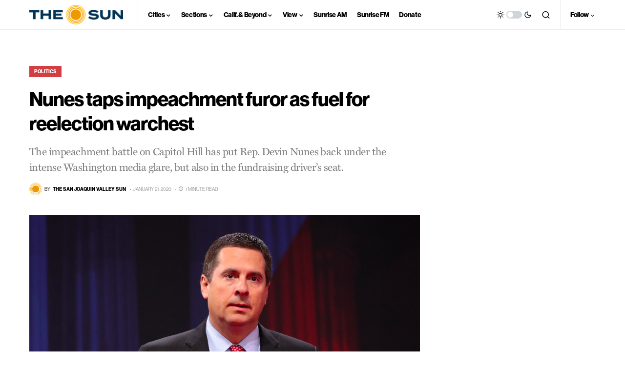

--- FILE ---
content_type: text/html; charset=utf-8
request_url: https://www.google.com/recaptcha/api2/aframe
body_size: 265
content:
<!DOCTYPE HTML><html><head><meta http-equiv="content-type" content="text/html; charset=UTF-8"></head><body><script nonce="u89sr-fxLnia2uAj5MvYHw">/** Anti-fraud and anti-abuse applications only. See google.com/recaptcha */ try{var clients={'sodar':'https://pagead2.googlesyndication.com/pagead/sodar?'};window.addEventListener("message",function(a){try{if(a.source===window.parent){var b=JSON.parse(a.data);var c=clients[b['id']];if(c){var d=document.createElement('img');d.src=c+b['params']+'&rc='+(localStorage.getItem("rc::a")?sessionStorage.getItem("rc::b"):"");window.document.body.appendChild(d);sessionStorage.setItem("rc::e",parseInt(sessionStorage.getItem("rc::e")||0)+1);localStorage.setItem("rc::h",'1769007214387');}}}catch(b){}});window.parent.postMessage("_grecaptcha_ready", "*");}catch(b){}</script></body></html>